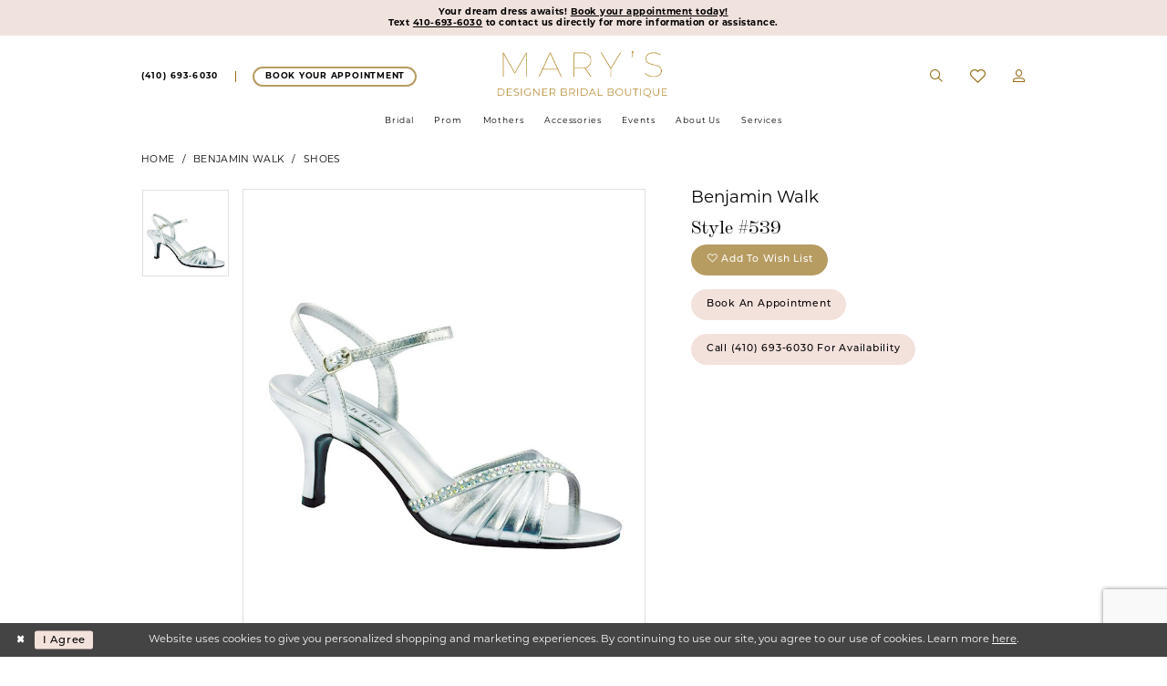

--- FILE ---
content_type: text/html; charset=utf-8
request_url: https://www.google.com/recaptcha/api2/anchor?ar=1&k=6Lcj_zIaAAAAAEPaGR6WdvVAhU7h1T3sbNdPWs4X&co=aHR0cHM6Ly93d3cubWFyeXMuY29tOjQ0Mw..&hl=en&v=9TiwnJFHeuIw_s0wSd3fiKfN&size=invisible&anchor-ms=20000&execute-ms=30000&cb=p1nv53d8kkm8
body_size: 48390
content:
<!DOCTYPE HTML><html dir="ltr" lang="en"><head><meta http-equiv="Content-Type" content="text/html; charset=UTF-8">
<meta http-equiv="X-UA-Compatible" content="IE=edge">
<title>reCAPTCHA</title>
<style type="text/css">
/* cyrillic-ext */
@font-face {
  font-family: 'Roboto';
  font-style: normal;
  font-weight: 400;
  font-stretch: 100%;
  src: url(//fonts.gstatic.com/s/roboto/v48/KFO7CnqEu92Fr1ME7kSn66aGLdTylUAMa3GUBHMdazTgWw.woff2) format('woff2');
  unicode-range: U+0460-052F, U+1C80-1C8A, U+20B4, U+2DE0-2DFF, U+A640-A69F, U+FE2E-FE2F;
}
/* cyrillic */
@font-face {
  font-family: 'Roboto';
  font-style: normal;
  font-weight: 400;
  font-stretch: 100%;
  src: url(//fonts.gstatic.com/s/roboto/v48/KFO7CnqEu92Fr1ME7kSn66aGLdTylUAMa3iUBHMdazTgWw.woff2) format('woff2');
  unicode-range: U+0301, U+0400-045F, U+0490-0491, U+04B0-04B1, U+2116;
}
/* greek-ext */
@font-face {
  font-family: 'Roboto';
  font-style: normal;
  font-weight: 400;
  font-stretch: 100%;
  src: url(//fonts.gstatic.com/s/roboto/v48/KFO7CnqEu92Fr1ME7kSn66aGLdTylUAMa3CUBHMdazTgWw.woff2) format('woff2');
  unicode-range: U+1F00-1FFF;
}
/* greek */
@font-face {
  font-family: 'Roboto';
  font-style: normal;
  font-weight: 400;
  font-stretch: 100%;
  src: url(//fonts.gstatic.com/s/roboto/v48/KFO7CnqEu92Fr1ME7kSn66aGLdTylUAMa3-UBHMdazTgWw.woff2) format('woff2');
  unicode-range: U+0370-0377, U+037A-037F, U+0384-038A, U+038C, U+038E-03A1, U+03A3-03FF;
}
/* math */
@font-face {
  font-family: 'Roboto';
  font-style: normal;
  font-weight: 400;
  font-stretch: 100%;
  src: url(//fonts.gstatic.com/s/roboto/v48/KFO7CnqEu92Fr1ME7kSn66aGLdTylUAMawCUBHMdazTgWw.woff2) format('woff2');
  unicode-range: U+0302-0303, U+0305, U+0307-0308, U+0310, U+0312, U+0315, U+031A, U+0326-0327, U+032C, U+032F-0330, U+0332-0333, U+0338, U+033A, U+0346, U+034D, U+0391-03A1, U+03A3-03A9, U+03B1-03C9, U+03D1, U+03D5-03D6, U+03F0-03F1, U+03F4-03F5, U+2016-2017, U+2034-2038, U+203C, U+2040, U+2043, U+2047, U+2050, U+2057, U+205F, U+2070-2071, U+2074-208E, U+2090-209C, U+20D0-20DC, U+20E1, U+20E5-20EF, U+2100-2112, U+2114-2115, U+2117-2121, U+2123-214F, U+2190, U+2192, U+2194-21AE, U+21B0-21E5, U+21F1-21F2, U+21F4-2211, U+2213-2214, U+2216-22FF, U+2308-230B, U+2310, U+2319, U+231C-2321, U+2336-237A, U+237C, U+2395, U+239B-23B7, U+23D0, U+23DC-23E1, U+2474-2475, U+25AF, U+25B3, U+25B7, U+25BD, U+25C1, U+25CA, U+25CC, U+25FB, U+266D-266F, U+27C0-27FF, U+2900-2AFF, U+2B0E-2B11, U+2B30-2B4C, U+2BFE, U+3030, U+FF5B, U+FF5D, U+1D400-1D7FF, U+1EE00-1EEFF;
}
/* symbols */
@font-face {
  font-family: 'Roboto';
  font-style: normal;
  font-weight: 400;
  font-stretch: 100%;
  src: url(//fonts.gstatic.com/s/roboto/v48/KFO7CnqEu92Fr1ME7kSn66aGLdTylUAMaxKUBHMdazTgWw.woff2) format('woff2');
  unicode-range: U+0001-000C, U+000E-001F, U+007F-009F, U+20DD-20E0, U+20E2-20E4, U+2150-218F, U+2190, U+2192, U+2194-2199, U+21AF, U+21E6-21F0, U+21F3, U+2218-2219, U+2299, U+22C4-22C6, U+2300-243F, U+2440-244A, U+2460-24FF, U+25A0-27BF, U+2800-28FF, U+2921-2922, U+2981, U+29BF, U+29EB, U+2B00-2BFF, U+4DC0-4DFF, U+FFF9-FFFB, U+10140-1018E, U+10190-1019C, U+101A0, U+101D0-101FD, U+102E0-102FB, U+10E60-10E7E, U+1D2C0-1D2D3, U+1D2E0-1D37F, U+1F000-1F0FF, U+1F100-1F1AD, U+1F1E6-1F1FF, U+1F30D-1F30F, U+1F315, U+1F31C, U+1F31E, U+1F320-1F32C, U+1F336, U+1F378, U+1F37D, U+1F382, U+1F393-1F39F, U+1F3A7-1F3A8, U+1F3AC-1F3AF, U+1F3C2, U+1F3C4-1F3C6, U+1F3CA-1F3CE, U+1F3D4-1F3E0, U+1F3ED, U+1F3F1-1F3F3, U+1F3F5-1F3F7, U+1F408, U+1F415, U+1F41F, U+1F426, U+1F43F, U+1F441-1F442, U+1F444, U+1F446-1F449, U+1F44C-1F44E, U+1F453, U+1F46A, U+1F47D, U+1F4A3, U+1F4B0, U+1F4B3, U+1F4B9, U+1F4BB, U+1F4BF, U+1F4C8-1F4CB, U+1F4D6, U+1F4DA, U+1F4DF, U+1F4E3-1F4E6, U+1F4EA-1F4ED, U+1F4F7, U+1F4F9-1F4FB, U+1F4FD-1F4FE, U+1F503, U+1F507-1F50B, U+1F50D, U+1F512-1F513, U+1F53E-1F54A, U+1F54F-1F5FA, U+1F610, U+1F650-1F67F, U+1F687, U+1F68D, U+1F691, U+1F694, U+1F698, U+1F6AD, U+1F6B2, U+1F6B9-1F6BA, U+1F6BC, U+1F6C6-1F6CF, U+1F6D3-1F6D7, U+1F6E0-1F6EA, U+1F6F0-1F6F3, U+1F6F7-1F6FC, U+1F700-1F7FF, U+1F800-1F80B, U+1F810-1F847, U+1F850-1F859, U+1F860-1F887, U+1F890-1F8AD, U+1F8B0-1F8BB, U+1F8C0-1F8C1, U+1F900-1F90B, U+1F93B, U+1F946, U+1F984, U+1F996, U+1F9E9, U+1FA00-1FA6F, U+1FA70-1FA7C, U+1FA80-1FA89, U+1FA8F-1FAC6, U+1FACE-1FADC, U+1FADF-1FAE9, U+1FAF0-1FAF8, U+1FB00-1FBFF;
}
/* vietnamese */
@font-face {
  font-family: 'Roboto';
  font-style: normal;
  font-weight: 400;
  font-stretch: 100%;
  src: url(//fonts.gstatic.com/s/roboto/v48/KFO7CnqEu92Fr1ME7kSn66aGLdTylUAMa3OUBHMdazTgWw.woff2) format('woff2');
  unicode-range: U+0102-0103, U+0110-0111, U+0128-0129, U+0168-0169, U+01A0-01A1, U+01AF-01B0, U+0300-0301, U+0303-0304, U+0308-0309, U+0323, U+0329, U+1EA0-1EF9, U+20AB;
}
/* latin-ext */
@font-face {
  font-family: 'Roboto';
  font-style: normal;
  font-weight: 400;
  font-stretch: 100%;
  src: url(//fonts.gstatic.com/s/roboto/v48/KFO7CnqEu92Fr1ME7kSn66aGLdTylUAMa3KUBHMdazTgWw.woff2) format('woff2');
  unicode-range: U+0100-02BA, U+02BD-02C5, U+02C7-02CC, U+02CE-02D7, U+02DD-02FF, U+0304, U+0308, U+0329, U+1D00-1DBF, U+1E00-1E9F, U+1EF2-1EFF, U+2020, U+20A0-20AB, U+20AD-20C0, U+2113, U+2C60-2C7F, U+A720-A7FF;
}
/* latin */
@font-face {
  font-family: 'Roboto';
  font-style: normal;
  font-weight: 400;
  font-stretch: 100%;
  src: url(//fonts.gstatic.com/s/roboto/v48/KFO7CnqEu92Fr1ME7kSn66aGLdTylUAMa3yUBHMdazQ.woff2) format('woff2');
  unicode-range: U+0000-00FF, U+0131, U+0152-0153, U+02BB-02BC, U+02C6, U+02DA, U+02DC, U+0304, U+0308, U+0329, U+2000-206F, U+20AC, U+2122, U+2191, U+2193, U+2212, U+2215, U+FEFF, U+FFFD;
}
/* cyrillic-ext */
@font-face {
  font-family: 'Roboto';
  font-style: normal;
  font-weight: 500;
  font-stretch: 100%;
  src: url(//fonts.gstatic.com/s/roboto/v48/KFO7CnqEu92Fr1ME7kSn66aGLdTylUAMa3GUBHMdazTgWw.woff2) format('woff2');
  unicode-range: U+0460-052F, U+1C80-1C8A, U+20B4, U+2DE0-2DFF, U+A640-A69F, U+FE2E-FE2F;
}
/* cyrillic */
@font-face {
  font-family: 'Roboto';
  font-style: normal;
  font-weight: 500;
  font-stretch: 100%;
  src: url(//fonts.gstatic.com/s/roboto/v48/KFO7CnqEu92Fr1ME7kSn66aGLdTylUAMa3iUBHMdazTgWw.woff2) format('woff2');
  unicode-range: U+0301, U+0400-045F, U+0490-0491, U+04B0-04B1, U+2116;
}
/* greek-ext */
@font-face {
  font-family: 'Roboto';
  font-style: normal;
  font-weight: 500;
  font-stretch: 100%;
  src: url(//fonts.gstatic.com/s/roboto/v48/KFO7CnqEu92Fr1ME7kSn66aGLdTylUAMa3CUBHMdazTgWw.woff2) format('woff2');
  unicode-range: U+1F00-1FFF;
}
/* greek */
@font-face {
  font-family: 'Roboto';
  font-style: normal;
  font-weight: 500;
  font-stretch: 100%;
  src: url(//fonts.gstatic.com/s/roboto/v48/KFO7CnqEu92Fr1ME7kSn66aGLdTylUAMa3-UBHMdazTgWw.woff2) format('woff2');
  unicode-range: U+0370-0377, U+037A-037F, U+0384-038A, U+038C, U+038E-03A1, U+03A3-03FF;
}
/* math */
@font-face {
  font-family: 'Roboto';
  font-style: normal;
  font-weight: 500;
  font-stretch: 100%;
  src: url(//fonts.gstatic.com/s/roboto/v48/KFO7CnqEu92Fr1ME7kSn66aGLdTylUAMawCUBHMdazTgWw.woff2) format('woff2');
  unicode-range: U+0302-0303, U+0305, U+0307-0308, U+0310, U+0312, U+0315, U+031A, U+0326-0327, U+032C, U+032F-0330, U+0332-0333, U+0338, U+033A, U+0346, U+034D, U+0391-03A1, U+03A3-03A9, U+03B1-03C9, U+03D1, U+03D5-03D6, U+03F0-03F1, U+03F4-03F5, U+2016-2017, U+2034-2038, U+203C, U+2040, U+2043, U+2047, U+2050, U+2057, U+205F, U+2070-2071, U+2074-208E, U+2090-209C, U+20D0-20DC, U+20E1, U+20E5-20EF, U+2100-2112, U+2114-2115, U+2117-2121, U+2123-214F, U+2190, U+2192, U+2194-21AE, U+21B0-21E5, U+21F1-21F2, U+21F4-2211, U+2213-2214, U+2216-22FF, U+2308-230B, U+2310, U+2319, U+231C-2321, U+2336-237A, U+237C, U+2395, U+239B-23B7, U+23D0, U+23DC-23E1, U+2474-2475, U+25AF, U+25B3, U+25B7, U+25BD, U+25C1, U+25CA, U+25CC, U+25FB, U+266D-266F, U+27C0-27FF, U+2900-2AFF, U+2B0E-2B11, U+2B30-2B4C, U+2BFE, U+3030, U+FF5B, U+FF5D, U+1D400-1D7FF, U+1EE00-1EEFF;
}
/* symbols */
@font-face {
  font-family: 'Roboto';
  font-style: normal;
  font-weight: 500;
  font-stretch: 100%;
  src: url(//fonts.gstatic.com/s/roboto/v48/KFO7CnqEu92Fr1ME7kSn66aGLdTylUAMaxKUBHMdazTgWw.woff2) format('woff2');
  unicode-range: U+0001-000C, U+000E-001F, U+007F-009F, U+20DD-20E0, U+20E2-20E4, U+2150-218F, U+2190, U+2192, U+2194-2199, U+21AF, U+21E6-21F0, U+21F3, U+2218-2219, U+2299, U+22C4-22C6, U+2300-243F, U+2440-244A, U+2460-24FF, U+25A0-27BF, U+2800-28FF, U+2921-2922, U+2981, U+29BF, U+29EB, U+2B00-2BFF, U+4DC0-4DFF, U+FFF9-FFFB, U+10140-1018E, U+10190-1019C, U+101A0, U+101D0-101FD, U+102E0-102FB, U+10E60-10E7E, U+1D2C0-1D2D3, U+1D2E0-1D37F, U+1F000-1F0FF, U+1F100-1F1AD, U+1F1E6-1F1FF, U+1F30D-1F30F, U+1F315, U+1F31C, U+1F31E, U+1F320-1F32C, U+1F336, U+1F378, U+1F37D, U+1F382, U+1F393-1F39F, U+1F3A7-1F3A8, U+1F3AC-1F3AF, U+1F3C2, U+1F3C4-1F3C6, U+1F3CA-1F3CE, U+1F3D4-1F3E0, U+1F3ED, U+1F3F1-1F3F3, U+1F3F5-1F3F7, U+1F408, U+1F415, U+1F41F, U+1F426, U+1F43F, U+1F441-1F442, U+1F444, U+1F446-1F449, U+1F44C-1F44E, U+1F453, U+1F46A, U+1F47D, U+1F4A3, U+1F4B0, U+1F4B3, U+1F4B9, U+1F4BB, U+1F4BF, U+1F4C8-1F4CB, U+1F4D6, U+1F4DA, U+1F4DF, U+1F4E3-1F4E6, U+1F4EA-1F4ED, U+1F4F7, U+1F4F9-1F4FB, U+1F4FD-1F4FE, U+1F503, U+1F507-1F50B, U+1F50D, U+1F512-1F513, U+1F53E-1F54A, U+1F54F-1F5FA, U+1F610, U+1F650-1F67F, U+1F687, U+1F68D, U+1F691, U+1F694, U+1F698, U+1F6AD, U+1F6B2, U+1F6B9-1F6BA, U+1F6BC, U+1F6C6-1F6CF, U+1F6D3-1F6D7, U+1F6E0-1F6EA, U+1F6F0-1F6F3, U+1F6F7-1F6FC, U+1F700-1F7FF, U+1F800-1F80B, U+1F810-1F847, U+1F850-1F859, U+1F860-1F887, U+1F890-1F8AD, U+1F8B0-1F8BB, U+1F8C0-1F8C1, U+1F900-1F90B, U+1F93B, U+1F946, U+1F984, U+1F996, U+1F9E9, U+1FA00-1FA6F, U+1FA70-1FA7C, U+1FA80-1FA89, U+1FA8F-1FAC6, U+1FACE-1FADC, U+1FADF-1FAE9, U+1FAF0-1FAF8, U+1FB00-1FBFF;
}
/* vietnamese */
@font-face {
  font-family: 'Roboto';
  font-style: normal;
  font-weight: 500;
  font-stretch: 100%;
  src: url(//fonts.gstatic.com/s/roboto/v48/KFO7CnqEu92Fr1ME7kSn66aGLdTylUAMa3OUBHMdazTgWw.woff2) format('woff2');
  unicode-range: U+0102-0103, U+0110-0111, U+0128-0129, U+0168-0169, U+01A0-01A1, U+01AF-01B0, U+0300-0301, U+0303-0304, U+0308-0309, U+0323, U+0329, U+1EA0-1EF9, U+20AB;
}
/* latin-ext */
@font-face {
  font-family: 'Roboto';
  font-style: normal;
  font-weight: 500;
  font-stretch: 100%;
  src: url(//fonts.gstatic.com/s/roboto/v48/KFO7CnqEu92Fr1ME7kSn66aGLdTylUAMa3KUBHMdazTgWw.woff2) format('woff2');
  unicode-range: U+0100-02BA, U+02BD-02C5, U+02C7-02CC, U+02CE-02D7, U+02DD-02FF, U+0304, U+0308, U+0329, U+1D00-1DBF, U+1E00-1E9F, U+1EF2-1EFF, U+2020, U+20A0-20AB, U+20AD-20C0, U+2113, U+2C60-2C7F, U+A720-A7FF;
}
/* latin */
@font-face {
  font-family: 'Roboto';
  font-style: normal;
  font-weight: 500;
  font-stretch: 100%;
  src: url(//fonts.gstatic.com/s/roboto/v48/KFO7CnqEu92Fr1ME7kSn66aGLdTylUAMa3yUBHMdazQ.woff2) format('woff2');
  unicode-range: U+0000-00FF, U+0131, U+0152-0153, U+02BB-02BC, U+02C6, U+02DA, U+02DC, U+0304, U+0308, U+0329, U+2000-206F, U+20AC, U+2122, U+2191, U+2193, U+2212, U+2215, U+FEFF, U+FFFD;
}
/* cyrillic-ext */
@font-face {
  font-family: 'Roboto';
  font-style: normal;
  font-weight: 900;
  font-stretch: 100%;
  src: url(//fonts.gstatic.com/s/roboto/v48/KFO7CnqEu92Fr1ME7kSn66aGLdTylUAMa3GUBHMdazTgWw.woff2) format('woff2');
  unicode-range: U+0460-052F, U+1C80-1C8A, U+20B4, U+2DE0-2DFF, U+A640-A69F, U+FE2E-FE2F;
}
/* cyrillic */
@font-face {
  font-family: 'Roboto';
  font-style: normal;
  font-weight: 900;
  font-stretch: 100%;
  src: url(//fonts.gstatic.com/s/roboto/v48/KFO7CnqEu92Fr1ME7kSn66aGLdTylUAMa3iUBHMdazTgWw.woff2) format('woff2');
  unicode-range: U+0301, U+0400-045F, U+0490-0491, U+04B0-04B1, U+2116;
}
/* greek-ext */
@font-face {
  font-family: 'Roboto';
  font-style: normal;
  font-weight: 900;
  font-stretch: 100%;
  src: url(//fonts.gstatic.com/s/roboto/v48/KFO7CnqEu92Fr1ME7kSn66aGLdTylUAMa3CUBHMdazTgWw.woff2) format('woff2');
  unicode-range: U+1F00-1FFF;
}
/* greek */
@font-face {
  font-family: 'Roboto';
  font-style: normal;
  font-weight: 900;
  font-stretch: 100%;
  src: url(//fonts.gstatic.com/s/roboto/v48/KFO7CnqEu92Fr1ME7kSn66aGLdTylUAMa3-UBHMdazTgWw.woff2) format('woff2');
  unicode-range: U+0370-0377, U+037A-037F, U+0384-038A, U+038C, U+038E-03A1, U+03A3-03FF;
}
/* math */
@font-face {
  font-family: 'Roboto';
  font-style: normal;
  font-weight: 900;
  font-stretch: 100%;
  src: url(//fonts.gstatic.com/s/roboto/v48/KFO7CnqEu92Fr1ME7kSn66aGLdTylUAMawCUBHMdazTgWw.woff2) format('woff2');
  unicode-range: U+0302-0303, U+0305, U+0307-0308, U+0310, U+0312, U+0315, U+031A, U+0326-0327, U+032C, U+032F-0330, U+0332-0333, U+0338, U+033A, U+0346, U+034D, U+0391-03A1, U+03A3-03A9, U+03B1-03C9, U+03D1, U+03D5-03D6, U+03F0-03F1, U+03F4-03F5, U+2016-2017, U+2034-2038, U+203C, U+2040, U+2043, U+2047, U+2050, U+2057, U+205F, U+2070-2071, U+2074-208E, U+2090-209C, U+20D0-20DC, U+20E1, U+20E5-20EF, U+2100-2112, U+2114-2115, U+2117-2121, U+2123-214F, U+2190, U+2192, U+2194-21AE, U+21B0-21E5, U+21F1-21F2, U+21F4-2211, U+2213-2214, U+2216-22FF, U+2308-230B, U+2310, U+2319, U+231C-2321, U+2336-237A, U+237C, U+2395, U+239B-23B7, U+23D0, U+23DC-23E1, U+2474-2475, U+25AF, U+25B3, U+25B7, U+25BD, U+25C1, U+25CA, U+25CC, U+25FB, U+266D-266F, U+27C0-27FF, U+2900-2AFF, U+2B0E-2B11, U+2B30-2B4C, U+2BFE, U+3030, U+FF5B, U+FF5D, U+1D400-1D7FF, U+1EE00-1EEFF;
}
/* symbols */
@font-face {
  font-family: 'Roboto';
  font-style: normal;
  font-weight: 900;
  font-stretch: 100%;
  src: url(//fonts.gstatic.com/s/roboto/v48/KFO7CnqEu92Fr1ME7kSn66aGLdTylUAMaxKUBHMdazTgWw.woff2) format('woff2');
  unicode-range: U+0001-000C, U+000E-001F, U+007F-009F, U+20DD-20E0, U+20E2-20E4, U+2150-218F, U+2190, U+2192, U+2194-2199, U+21AF, U+21E6-21F0, U+21F3, U+2218-2219, U+2299, U+22C4-22C6, U+2300-243F, U+2440-244A, U+2460-24FF, U+25A0-27BF, U+2800-28FF, U+2921-2922, U+2981, U+29BF, U+29EB, U+2B00-2BFF, U+4DC0-4DFF, U+FFF9-FFFB, U+10140-1018E, U+10190-1019C, U+101A0, U+101D0-101FD, U+102E0-102FB, U+10E60-10E7E, U+1D2C0-1D2D3, U+1D2E0-1D37F, U+1F000-1F0FF, U+1F100-1F1AD, U+1F1E6-1F1FF, U+1F30D-1F30F, U+1F315, U+1F31C, U+1F31E, U+1F320-1F32C, U+1F336, U+1F378, U+1F37D, U+1F382, U+1F393-1F39F, U+1F3A7-1F3A8, U+1F3AC-1F3AF, U+1F3C2, U+1F3C4-1F3C6, U+1F3CA-1F3CE, U+1F3D4-1F3E0, U+1F3ED, U+1F3F1-1F3F3, U+1F3F5-1F3F7, U+1F408, U+1F415, U+1F41F, U+1F426, U+1F43F, U+1F441-1F442, U+1F444, U+1F446-1F449, U+1F44C-1F44E, U+1F453, U+1F46A, U+1F47D, U+1F4A3, U+1F4B0, U+1F4B3, U+1F4B9, U+1F4BB, U+1F4BF, U+1F4C8-1F4CB, U+1F4D6, U+1F4DA, U+1F4DF, U+1F4E3-1F4E6, U+1F4EA-1F4ED, U+1F4F7, U+1F4F9-1F4FB, U+1F4FD-1F4FE, U+1F503, U+1F507-1F50B, U+1F50D, U+1F512-1F513, U+1F53E-1F54A, U+1F54F-1F5FA, U+1F610, U+1F650-1F67F, U+1F687, U+1F68D, U+1F691, U+1F694, U+1F698, U+1F6AD, U+1F6B2, U+1F6B9-1F6BA, U+1F6BC, U+1F6C6-1F6CF, U+1F6D3-1F6D7, U+1F6E0-1F6EA, U+1F6F0-1F6F3, U+1F6F7-1F6FC, U+1F700-1F7FF, U+1F800-1F80B, U+1F810-1F847, U+1F850-1F859, U+1F860-1F887, U+1F890-1F8AD, U+1F8B0-1F8BB, U+1F8C0-1F8C1, U+1F900-1F90B, U+1F93B, U+1F946, U+1F984, U+1F996, U+1F9E9, U+1FA00-1FA6F, U+1FA70-1FA7C, U+1FA80-1FA89, U+1FA8F-1FAC6, U+1FACE-1FADC, U+1FADF-1FAE9, U+1FAF0-1FAF8, U+1FB00-1FBFF;
}
/* vietnamese */
@font-face {
  font-family: 'Roboto';
  font-style: normal;
  font-weight: 900;
  font-stretch: 100%;
  src: url(//fonts.gstatic.com/s/roboto/v48/KFO7CnqEu92Fr1ME7kSn66aGLdTylUAMa3OUBHMdazTgWw.woff2) format('woff2');
  unicode-range: U+0102-0103, U+0110-0111, U+0128-0129, U+0168-0169, U+01A0-01A1, U+01AF-01B0, U+0300-0301, U+0303-0304, U+0308-0309, U+0323, U+0329, U+1EA0-1EF9, U+20AB;
}
/* latin-ext */
@font-face {
  font-family: 'Roboto';
  font-style: normal;
  font-weight: 900;
  font-stretch: 100%;
  src: url(//fonts.gstatic.com/s/roboto/v48/KFO7CnqEu92Fr1ME7kSn66aGLdTylUAMa3KUBHMdazTgWw.woff2) format('woff2');
  unicode-range: U+0100-02BA, U+02BD-02C5, U+02C7-02CC, U+02CE-02D7, U+02DD-02FF, U+0304, U+0308, U+0329, U+1D00-1DBF, U+1E00-1E9F, U+1EF2-1EFF, U+2020, U+20A0-20AB, U+20AD-20C0, U+2113, U+2C60-2C7F, U+A720-A7FF;
}
/* latin */
@font-face {
  font-family: 'Roboto';
  font-style: normal;
  font-weight: 900;
  font-stretch: 100%;
  src: url(//fonts.gstatic.com/s/roboto/v48/KFO7CnqEu92Fr1ME7kSn66aGLdTylUAMa3yUBHMdazQ.woff2) format('woff2');
  unicode-range: U+0000-00FF, U+0131, U+0152-0153, U+02BB-02BC, U+02C6, U+02DA, U+02DC, U+0304, U+0308, U+0329, U+2000-206F, U+20AC, U+2122, U+2191, U+2193, U+2212, U+2215, U+FEFF, U+FFFD;
}

</style>
<link rel="stylesheet" type="text/css" href="https://www.gstatic.com/recaptcha/releases/9TiwnJFHeuIw_s0wSd3fiKfN/styles__ltr.css">
<script nonce="-Q_teKuAvjhsl7nNu27ceQ" type="text/javascript">window['__recaptcha_api'] = 'https://www.google.com/recaptcha/api2/';</script>
<script type="text/javascript" src="https://www.gstatic.com/recaptcha/releases/9TiwnJFHeuIw_s0wSd3fiKfN/recaptcha__en.js" nonce="-Q_teKuAvjhsl7nNu27ceQ">
      
    </script></head>
<body><div id="rc-anchor-alert" class="rc-anchor-alert"></div>
<input type="hidden" id="recaptcha-token" value="[base64]">
<script type="text/javascript" nonce="-Q_teKuAvjhsl7nNu27ceQ">
      recaptcha.anchor.Main.init("[\x22ainput\x22,[\x22bgdata\x22,\x22\x22,\[base64]/[base64]/[base64]/KE4oMTI0LHYsdi5HKSxMWihsLHYpKTpOKDEyNCx2LGwpLFYpLHYpLFQpKSxGKDE3MSx2KX0scjc9ZnVuY3Rpb24obCl7cmV0dXJuIGx9LEM9ZnVuY3Rpb24obCxWLHYpe04odixsLFYpLFZbYWtdPTI3OTZ9LG49ZnVuY3Rpb24obCxWKXtWLlg9KChWLlg/[base64]/[base64]/[base64]/[base64]/[base64]/[base64]/[base64]/[base64]/[base64]/[base64]/[base64]\\u003d\x22,\[base64]\x22,\x22YMOcQcOYwq5ISAvDksKrOMOMCMOZwpHDvMK3wpjDqmPCu2YFMsOWSX3DtsKawocUwoDCj8KOwrnCtzUBw5gQwp/CglrDix9vBydKF8OOw4jDtcOXGcKBbsO2VMOeYxhAUSBpH8K9wpVrXCjDp8KwwrjCtlw1w7fComhINMKsegbDicKQw7/DrsO8WQ5ZD8KAVkHCqQM4w4LCgcKDDMOQw4zDoQ/CqgzDr0zDqB7Cu8Ozw73DpcKuw6A9wr7Dh2vDmcKmLjNLw6MOwrHDvMO0wq3Cj8OMwpVowr/DoMK/J0HCrX/[base64]/DrcKew6R6XCLDjMKjw6DDi8O3w65MEnHCuxfCiMKSFiFAJsOnA8K0w7nCqMKsFl8Jwp0Jw4bClsOTe8KQdsK5wqIAfBvDvV0/[base64]/CknzCv8OMw4ZTw7nCrMK6wqvCmsKsbH7DhcKAwqgZO8OHw5PDl1gTwoMYDQ48wpxhw6fDnMO7SQUmw4Ziw7bDncKUKMKAw4xyw4IiHcKbwpkwwoXDgiVMOBZOwqcnw5fDtcKTwrPCvU9cwrV5w7vDjFXDrsOnwrYAQsOsEybChkgzbH/DhMOGPsKhw7ZxQmbCqRAKWMOjw5rCvMKLw7rCgMKHwq3CkMOZNhzCmsKNbcKywpnCiQZPAMO0w5rCk8KYwrXCokvCt8OBDCZoXMOYG8KCUD5iQ8OYOg/ChcK1EgQ7w48fcnBCwp/CicO2wpjCtcOpaQpswoMjwrc7w7DDswcfwrUowoLCjsKObMK4w5TCp3bCu8KXEzUydMKxw4HCiUIQTTDDmX7Dsz0Swq7CnsKAUiTDii5hJ8OcwpjDnnfDhsOSwoNLwop+KwA9PVZNw7zCucKlwopcED/DqTTDq8Ouw5HDjzbDrMOYCxjDo8KPJMK7ScK/worCtgnCosKkw7nCnS3DqcOyw7/[base64]/DvcKtGCofw5vDn8OcwrvCtTrCksOFIxxUwrB9V1Mmw6LCmFUlw5Zuw6QyC8KQW2IVwo5MJcO2w7wjPcKqw4fDp8O8w5Ezw6jCucO/csKsw6LCqsOnFcO0YMKowoEuwpfDjxRKFnnCvA8nCDLDisKzwrnDtsOqwq7CsMOtwp/CkXpAw6LDocKiwqbDuCdvcMOrfBpVbRnCm2/Di2XDtcOuUMO/IUZMIMKYwppiccOIcMObwpJKRsOIwpzDuMO6wq1/VyoRc3w7wozDsQwCQ8KrfVTDqsOZRkvDkSDCmsOtwqQiw7LDlcOvwq8TacKfw5oGwp7CvUXCqMOZwrojZsOAeyrDhsOSQgBLwqFNZm3DisOLw6XDksOTw7QvdcKjJDYrw74UwoJpw5jDlHEELMOew5nDusOjw73DhcKUwo7DsAo/wr7DicOxwq5/LcKVwq59w7XDkkDDhMK0wpTCgiBsw4dMwqTDuCDDrcKiwqpGI8O5w7nDlsO9cxvClQwcwqzDpVEAfcKbwpVFX1fDucOCU0LCpcKlZsKxTMKVBcKaFCnCp8Khw5/DjMKyw4DDunZbw6Fmw4hXwpwUV8KNwrYnPTjDkMOYYUDCtx4iBw0NTQbDmsK0w5vCpMOcwp3Cq0nDoRB9YAzCh3opGMKVw4fCjMOjwrvDkcOJKsO+aSnDmcKQw7AJw6R2JsOHeMO/ScKdwp1NKB9qQMKkY8OCwoDCtklkCljDtsOnOjJTdcKEV8OgJAh9OcKCwolxw6dkAWHCsEcvwqXDkzpYVCBnw4LDsMKdwr8hJnLDmMOWwocxdAt/w5gkw6BZHsK8bQfCtMORwqjCtQkNGcOkwpUKwrY/QcKXDMO8wrpKAUghMMKEwo7CuHvCiiQpwq1/w7TCnsKww51MZVPCkEV8w6gEwp/DjsKKS24KwpvCgkMUIgEiw6TDrMKpQcO3w6XDssOHwqLDt8KOwoQjwrdWGzlVc8OywrvDgwMbw5HDisKgR8Khw6jDrsKiwqvDpsOZwpPDp8KPwqXCpyvDvkbCncKpwqwnUcOhwp4GEHbDvxkrAD/DgsOGXMKSQsOhw6zDqRhgQMKdB0TDssOjfcOUwqFNwoNUwpZVFcKvwr18QcOsUTNkwpNdw5fDrBfDvW0IIUHCqW3DnzNtw5hIwoLCpHgLwq7Cm8KbwqU/K07DpE3Dh8O0Kl/DusOiwrcPG8OcwpjDjBQ6w6gPwqnDksOjw6gsw7BKGm/CnBYgw61ww6nCicOLJTjCnkAaImTDu8OtwoIJw4/CnAfDkcOyw57Cg8KjAX0pw6pkw5IkA8OCbcKvw4PCgsOzw6bCuMKNw7hcUmLCn1FxAElvw4x8CcK7w7Vswq1Ow5vDgsKBRMO8LBTCtVHDgkLCgsO3SkIRw4nCpcOFTXbDvVcFw6nCj8Kkw7vDikQRwqExOW3Cp8OXwppcwqBCwqU6wq/DnTLDocOIYXzDkHAuGQ3DlcONw5vCrcK0S21fw7TDrcOfwr1Nwos/[base64]/wr9CIsKnbcKEw63Cs8Oaw79xw5zCn8OUwpbCqsObZBvDly/Dkw41XAxcPRrCs8OTc8ODd8K+VcK/FMK0fMKvIMKsworCgQkvecK3VE8+w7/CoSHChMORwrHCnGLCuDc7w45iwq7ChF1ZwpXChMK/w6rDtkPDrynCqjTCpxJHw7nCgBc0E8KiBBbDpMO0X8KPw63Cg2kzBMOmZXDCqXfDoDMew6kzw7vCvw/ChVjDn1jDnW5RacK3dMKrAcO8QEXDj8OqwoRAw5jDjsOEwrHCl8OYwq7CqsOmwpjDvsOdw4YyK3pyVTfCjsOKGjVywoRjw4UgwobDgjTCusK+f3vDsAvDnlXCgGA/NArDlxZKVzEFw4QUw7QlYyfDisOCw43DmsOkOjprw6J8OMKLw5sJwoBvUsKuw4PCmxMnw4tOwq/[base64]/[base64]/DnQ7DhsKTcktbTcOvw5hQwo/[base64]/w5kJw4hFw5w/wrDCrcKxHcOwbsObwo1+QsK4WMKgwr9SwpTCn8Ocw77DjX/CosOnTVUHeMKJw4zDgcO1McKPwpfCmQ8Cw5giw5VvwpfDvWHDo8OJaMO4QcK1YMONA8O1CsO4w6HCpGzDmcKdw57CmH/Cq0XChw7CnE/Dl8OowpN4S8K5acKEIsKqw6RBw4sZwrAhw4BXw7gBwrk3CF1dD8KAw74sw57CqS03HCoYw5nCpUx/[base64]/S8KAw67CnMKHK8Kdw7Frwqg1JsK9GsKQccOGw6cGdkfCncOUw57DiEIMKEvCjcOvSsOvwoZjZ8Okw6bDs8KkwrTCvcKOwrnCl03CusKua8K5P8KFcMOWwq4qPsOPwr8iw5Zow6EJdS/DncKfYcKaEhHDrsKnw5TCt1c7wo0LDktfwoHDtQ/DpMKrwoggw5RaGGDDvMO+Y8ORCQUQB8KPwpvCgHDDtmrCncK6ZMKPw7lpw6bCsAYVwqQawq7DpcKmdwMQwoBFbMKoJ8OTHQx/[base64]/Ci8KlwrPCtsKww4LCqGURw5wtw7rCkcOtw4zDpGPCvcKDw7NYMX84PmvCtSx3U07DsBHDjFdeZcKYw7DDtEbDkgIYHMKawoNUVcKLQVnCvsKyw7hRL8ONeSzCt8OrwrfDocOdwozCi1LCq1IAFDIpw6fDrMOZFMKMTlVcK8K6w4t+w4PDrcOSwq/DrcO6w5nDicKUBVrCgUUiwrBCw5vDv8KoZAHCrQ16wq0jw77DmcKbw6TCuQBgwrrCnBU/wqtJCEPDlsOzw6DCisOSCRlQSHJ9w7XCp8O2HAHDjQF1wrXCgFRhw7LDrsO3OxXDmzfDsyDCiBrCs8O3WsKOw6ZdA8KHd8KowoMsXsO/wpIgO8O5wrFXQFXDisKIZMKiw6MJwqAcF8KAw5jDicOIwrfCusKiVBV7Ukxjwo9LC23Clj5Zwp3ChjwvUGHDrcKfMzd/IHnDusOvw7E4w4DCtlDDlUbCggzCrMOXLUUdBwgsbmoRcMK8w61GNQMjV8OqUsO9M8O7w741c1EeZQl6wrHCqsKfU3UFQ2/Ck8K6wr0Zw4nDoVdfwqElAk0if8K9woYkPMKTNU0ZwqHDpcK/[base64]/CoMK4I8Onw5XDtU3Dv8K5fzvCtzDCv3NbLsK1w6EOw5TCmMKWwp9vwrpQw647FmglNEQPMF/Cs8K2dcONZS47F8OxwqMxYcOOwoZiSsKVASIUwrJIEMKZwo7CqsOuHhpGwpFpw4/DmQnDrcKAw458NS7CqcOgwrDCgXU3B8Kxw7HCjVTDrcKIwo4/[base64]/DucK0RTjCvsKkwo/DusOqwrYZwqotIDY4HHZ/JcOew51/[base64]/RzYswoRGGsKNacOzV8OwRBnDsw4MV8O/woTCuMOAwr0jwos2wrB7wqlQwrkGWXbDjyV7TSXCnsKGw6E3J8OPwokRw6XCpQPClwlnw7vCmMOjwpUlw6RcCsKKwoofJVxUQcKDXBDDlTbCicOuwpBKwp5xwo3Cv33CkDsOWGUmKMOMwr7CgsOGwqtreGkywokGOATDq04/[base64]/DjsKCw6XDt1HCkMOEBhLCgMKqT8OgwqfDqAtrb8KBcMOGI8KcScOuw7zCkwzCsMKKRCYWwpQwFcKQT3MHN8K0LMOhw7LDqcKTw6fCpcOJUsKwXghfw4DCgMKnw4Z4wrzDnzbCisKhwr3CgVnCiz7DtlIgw7vCuRZHw4XCqE/DgGhGw7HDiVjDgsOVdWbCu8O4wqVdLcKyJkI+BMKSw4Blw5LDocKRwp7Ckh0vL8O0w5rDr8OJwr5dwpB2XsKTUWnDpyjDsMKkwojCmMKUw5ZewoLDjFrCkgbCisKow7llZDYbKFvCjC3CgA/CrMO6woTDg8OEXcOoNcO3w4oPDcK+w5NDw7Fzw4NYwrhmeMOYw4zCjCHDhMKib2o7IsKawpTDmhRSwpl2csKpEsOlUWLCg2ZuMFHCkhZsw5QGXcKfF8OJw4jDs3DCsxTDkcKJTsO3woLClWLColLCiUHCjWxKYMK6wonCjDYvwpAcwr/CiwEDXjI7RxgJw5/CoAvDicOFCU3CtcOwGztWwqN+wrZ8woIjw67DhnhKw6fCmynCkcK/GUvCs38ywrfCjhQyN0LCkgYub8ORNGXDg2YVw67DnMKSwrQlZ1nCl1A1PMK/FcO2wrrDnwrCvEfDqMOlX8K3w7fClcO8w6N0GgLDrcKBSsKlw6J+JMOFw6UjwrXCgMKgG8KQw5wSw5kQScOjWXjChsObwpZHw7LCocKvw7bDg8KqMgXDnMK5IC/CoUzCi0fCksKFw593f8OjeE5Dbyc5IVMRw5PCpQkow7zDrEPDg8O7w5wFw77Cii0JCT3Cu1p/EhDCmyJvwolcCwPDpsO2wpvDrW9dwrVnwqPDqcK6wqTDtGbCtMOqw7kHwqzCq8K+RMKhLU4Fw4gSRsK2a8KZGwBffsKiwqHClhfDh095w5tKNsObw6zDm8O/w5tDRMOJw4TCg1/[base64]/DoHQFPMO8wqbCtcKew7nDiMK7wojDgCJHwrsbTTvCl8KUwrVnN8Kbd1BBwpQMUMO+wqzCqGQ2wqXCuW/[base64]/w6BkKF4fwqR9WUzCoMOoYsKIw4NOKMKEw6oVwo7Di8KTw6LDh8OYwrnCl8KKRmzDviUHwo7DtRvDs1nCn8KgIcOsw7l3ZMKCw4hvfMOvw5B2RFIlw7pqwq/CpMKMw6XDu8Obaw4JfsOzw6bCk13CicOgaMKSwpzDjsO/w5zCgzbCpcOgwrFhCcKOAngjP8O9IHXDkl4eecO+KcKFwp48IMOmwqnCuQUJAmAdw4sJwofCjsOcwo3CksOlTTlYEcKGw5Aow5zCk0VkIcKFwpbCusKgF25QS8Okw59bwqvCqMK/[base64]/DjcOIHjhhw6pcwqnDvsOkw4VMZUTDkcOEHsOJBcKMSUodSz4+OsObwrA3JAjCrcKMcMKAbMKMwqnDmcKLwpB2bMKwC8K1YE1qasO6V8KSOsO/w4o9N8KmwprDisOxI0bDm0fCscKKUMK8w5EvwqzDr8Khw4bCncKuVjzDhsK2XlLDnsKEwoPCjMK4fn3CjsKicsKgw6oqwqTCgsOhdhjCo1lVbMKDw4TCggnCoHx3WnnDosO0eWLClX3Ci8OyEwQ8CUbDoBzCjMKIRBfDtXXDmMOzU8O4w7s3w6nDo8Oww5d/w6rDgQJGwrzClgvCshbDk8Oaw5pAWDfCr8K+w73CuUjDpMKhJcKAwrUKfsKbRGfCoMOXworDtk/CgHQ7wp08IWc3NVcJw4EKwoHCjmJQQ8K+w6l9fcKSw6TCicO5wpTDrwVowogbw6kSw5NzSybDtyEQB8KCwpTDg0nDvTlnAmvDp8OmUMOiw7XDmnrChHJCw6Q9wrDClzvDkD/CgMO+PsOOwpcVCl3CjsOIMcK/McKQdcOhD8OEAcKVw7LCs1p4w5UPIEU8woZCwpwdaG0kHcORFMOow5XChcKxLFXClxdIcA3DqyvDrUzDu8K5OsK0dkfDniJub8KHwo/DvsKew70US1p7wp4TeCXCnF5pwpBCwq1cwr3ClFXDh8OJw4fDu2TDp3hmw5jCkcOkYMOXE2rDmcOfw6QdwpXCpWwSecKGQsKqwqs/wq0/wocWXMKNdD9JwoHDqMK7w6vDjnbDscK5wr4Zw7Qgf00OwrkJDEtHYsKxwrnDgDbCkMKmBcO5wq5SwobDvUFrwpvDiMKywpxmbcO8E8K2wppDwpLDiMKgLcO9MBQmw6QwwpnCt8OuMMKewrvCgsKnw4/[base64]/[base64]/QsOVXnthZMObwqTDoMOuwrHCgm/DmcOvP8Kxw7TDiMKbacKvG8KIw48NC0NcwpPCv3XCucKYHkjDjAnCrT88w6zDkh93MMKbwr7CpV/CszNOwpwhwofCsBPCohfDi0PDt8KBNcKuwpJHVMKjInjDhcKBw43DnHtVHsKKwo7CuGrCrmMbG8OHb3bCn8K2cxzDsSnDq8K/VcOCwpNmOwXChmfDuRp1wpfDmR/DlsK9w7AwKW1UHw4bMRAOb8Oswo49IlvDicOKw4XDu8OWw6/DlkfCs8Kqw4fDl8Ozw5UkW3HDiEkHw7rDkcOWCMODw7nDqRvCu2Ydw74+wphzZsOGworCmMONZjtyL2LDjS9JwpPDl8KOw4NXUFPDs0glw7xzdMOhwp7DhmAvw6NWccKXwogZwrRuTT9twosXCzcADC/[base64]/[base64]/Co8KcwoZkw48OJBUGwqrCisOIBsKVw4hkwp3CimDCsxTDpcOtwrTDrcKDfcKMwpFpwq/Cj8O/[base64]/DrA4XwrFcwpvDs8OIwqPCmCsNbsOSdcOOdARhWGbDsxDCqMOwwoLCoTI2w6HDlcKNWsKyKMOJWMKFworCu2XDisOuwphtwpFPwqrDrXjCpA5rJsOMwqHDosKDw48VOcOsw6LCmcOEDznDhDfDjH/DsH8OL0nDq8KBwqFTJEbDqwxzKHASwpZOw5/CshFpS8Oaw7hmUMOsZXwPw44nZsK9wrodwr10ZXt4YMOZwpV4J2fDmsK9MsKUw4s/[base64]/CqygCw4jDjm10wq5ewrDDlFRrwrkXw7rDk8OYayDCtEvDnA7DtV80w5HCiXrDih/Ctl/DpsK8wpbDvnIwYMOlworDtAdUworDqwLCuAHCr8K1TMKpSl3CrMO1w4nDgG7CqB0Awrhlwr7DqMK5KsK8WMObV8OPwqx4w587woEBwoQbw67Ds2XDucKJwqvDlMKjw7bCm8OSw5BWAgXDvHk1w5IZKMKcwpBHUsK/[base64]/DoQUaCsOtT8K9BjrDuBXDoETDpsOYQSjCkSFKw6Z9w57Cu8K9KEpBw6AUwq/Ch27DqH7DljDDpMOLcwDClW8QJmcfw7N5w77CsMK0Wypowp1kS3x5OQwIQh7Cu8Kow6zDsVTDhRZ5GRQawrPDqUnCrBvCgsKgF0LDucKobTvCpsKxHggvKx53AnhCO1vDmDETwpNjwrAtNsOaR8OOwpbCqEsRDcO9GX7CucK9w5DCusOPwr/CgsOVw7HCrV3DgMK3MsOAwqBowoHCqVXDumfDpk4gw5FkT8ObLinDscKzw5YWW8K1Fh/[base64]/UMOrwp91wowQJDxCHBXDj1zCs1x/w4PDjyVQG2IkwoxAw4rCrMOZKMKTwo3CnsK2BcOZPMOlwotdw7/CiFQLw4Rgw6lxCMOAwpPCrsO5WwbCq8OCwrFPD8OiwrjCicOAMMOcwrdtaBHDlWEEw6/CjBzDv8KnPcOIHR9hwqXCqjs6wrFDScKtLG/DhcKkw5sJwpbCscKWfsKhw61eGsKjKcO9w5c/[base64]/V8KELcKxw6kMQU4LKcKtbQfCty5QF8Kgwr9AMx00wqrDk23DssOJd8O2wobDoH7Dp8OXw6/[base64]/wq9vwr/[base64]/CvEMVw74uZANtw6HCnFoiPm8cw7PDu2sKeFnDusKieSHDhMOww5Mrw5VLI8OgfDpnb8OJE1Inw65+wpgRw6DDkMOxwo8tKHppwqFlPcKSwrrCg29KDAEKw4QFE3jCmMOJwoMAwow8wpLDocKaw6Y/w5BpwofDsMKmw5HDrVHCucKPeDR1LHZDwqpywpxGU8OLw6TDpn0gIRLDgsKDwr4ewqsiYcKaw51BRXbCgzNfwqkXwrDCvXLDqCUcw7/CpVXCvTzCucOyw4EMFT8gw51jH8KgXsKbw4PDlUXDuT3DiCvDjMOQwojDncKwcMK8VsKsw7RQw44eB3YUfcOqGsOKwow2elJkFVcvV8KOH2pSfyfDtcKvwr8Kwr4EVhfDh8OiVMO5BMKrw4LDkMKRNABvw6zDpRV8w45JAcOeDcKmwq/CpiDCk8Ogc8O5wrRYYlzCoMOGw4A8w5RBw6PDgcOOY8KIMxtNesO+w4zCssOCw7U5L8ONwrjCpcKXGnZ/[base64]/[base64]/w4/CklXDpQjDucK9w5zDk3pCbcKXb8OaQF9LVcORwqssw4MGfFrDkMOGbh5QKMKmwpLCtDREw7lJJH87RmzClEjDnsK+w67Dj8OKBVnDnMO1wpHDnMK0InRdP1fDqMOQc3bDsTYRw6UAw5xDFSrDi8O6w50NASl8W8O6w4ZxU8KVwoB4bnBjOT/ChXkBc8OQwoE9wqTCoH/CmsO9wp5CQsK8UkF2MWN4wqTDusOaV8Kww5LDiTJVS07Ct2kYwrNgw5rCo1pqDD1swofCkQUSQ30kB8OmE8O/w7Qkw4/DhFvDn2dFwq7DiDU2w43CuioyCMO9w690w4/DhcOfw6LCrMK6NMOyw5LDrHkPw4d3w5BsBsKKNMKQwq4kTsOWw5smwpQRGcOLw5g7AhTDk8OKwpcvw5whccK7L8OMwrzCscOYRDBiciXClQXCpinDosKcWMOnwpbCnMOcGlMGEhDCnygjJRxWHMKww5QWwrQVb2UDZcOKwokyAMO1wqd2TsO/w4Enw7PCrRzCsB9WF8KJwqTChsKTw6TDj8Ojw6bDjsK6w5DCgsKmw5Ruw6pxDMOoRsKMw41vw47CmS9zDWE5K8OwDx98Y8K2bgLDjSc6CE4twpvDgsK+w7/CqcKVUcOpf8KnfH9FwpRjwrHCmkk7YMKED3LDhm/Cm8KBN3bClcK3L8OWTwpGMsKzC8O6EEPDtQNIwrI1woQDRMOhw4nCn8K9wrTCncOVw44pwqhnwojChzHCgMOnw4LCghvCjsOzwpkOWMK0FD/ClMKLDcKxdsObwoHClQvCh8KTR8KVA3sLw6/[base64]/[base64]/CjHE5c2FVwo/Dh8Kyw6dLZHfDqMOpw77Dn8KcwrDDgB8fw6kiw5bDoQ/DlMOEQ3NtBkEcw4FcJMKiwolzdHTDscKwwobDkkwDPsKqOsKvw4U7w7pLG8KfC2LDhDEdXcOKw5RCwr09R2BAwp1PM2nCom/[base64]/CrGZGC8KUw55dPMOaPlwTwqzDp8K8CmJIdMO7LcK+wpDCpT3CoBJxCXNkw4DChEHDoErDpVR0Izkew6vDqmnDl8KHwo0zwokgb2VMwq0nF3ovbcO1w7EqwpcUw4JDwojDhMK4w5LDtjrDgTjCuMKie1xtblPClsOOwo/CiVHDsQtpeDTDv8O1XsO+w4J+X8Kdw4/[base64]/wqQmwqotQCgdwoQmNV7DpijCrUVWwpjCt8KJwqxsw5fDl8OXWFk1V8KmVsOww7tvQcOCw4lZEHcpw6LCng4Je8KFaMK9PMOhwrkgRcO2w57Chy0sCz0PAcKlGcKWw70sAknDtEkZKMO7w6DCllzDjxkhwoTDjx3Cs8KZw7LDjx8zWEtwFMOfwqk8CcOXwp/Dj8KPw4TDtUJmw75LXmQoBcO9w53ClFsTdcOjwo3Cmm87FWDCoCEnZcO4C8KIbBHDm8OmbsKwwolFwqPDky/CliFYOQ5IK2DDm8OuOGfDnsKVMcK5KmNDFcKdw6dvQ8OIw7ZGw6XClgLCocKGdU3CqAfDl3bDg8Kmw5VXfMKQwrzDqcOUaMKDw7XDnsKTwrBaw5LDqMOxKTcrw5PCiFgfQC3Cu8OEHcObcxwEbMKhO8KbTnQew4sXHxbCnz/DrUjCi8KnNMOQEMK7w5h/XmJCw51+C8OEXQ8oUwvCncOGw5csG05LwqUFwpDDkyXDtMOUwojDvVAQNRA9eloIw653wqxIw6cEEcOOQcKWeMKtQXYjMgfCm2Iad8O6GE9zwqHDuFY1wqzDsBXCs0DDl8OPwonCgsOgZ8OBZ8OraVDDgirDosK/w5fDlMK/[base64]/[base64]/wo5CahbCsUdXc8OQw6sowqLCuMKMJMKsc8ORwp7DlMOCb19rw6PDlMO0w411w6/[base64]/DiUXDgsO/JcOBTMOuw4ZaJcKXaMKdw5J8w7/DhBRWwpMvJcKFwpDDr8OUZsO0W8OrORjCoMK+GMOww5lXwohZHz5CUsOrwrfDuVbCq2DCjEDDvMOmw7RrwoZ2w53CsVIoU0ZRw44SairColgYdCbDmjXDt2xjPzIzW0/Ci8OwAcO7VsO2wp7Dr2HDnsOEPMOIw6AQW8OeQVXCnMKREXhHFcOgD1XDiMKlW3jCo8Okw7bDl8OfIMKlOMKBKwJWJAXCisKyYxzDncKGw5vCq8KrAwrCmFoND8KvYETCpcOKwrEmN8KtwrNSM8KqMMKKw5rDgsOgwobCjMO3w6tWTsKiw7M0BSZ9wr/DtcO0YxpPeVBywq0twpJUU8KwJMKQw6F1A8Kgwo08w6hzw5bCmGwKw5lmw5kZFS0Mw73CjFMRb8K7wqJHwpk0w7hTN8Ogw5fDhcK3woAyfcOIDGzDiTXDh8OHwojDpn3CjWXDsMKtw4zCkSvCtSHDrwnDjsKLwp/DkcOtUsKVw58PAsOmY8KbGsO/[base64]/[base64]/[base64]/[base64]/[base64]/[base64]/Chzk8wqFIw581AC5fw6LDgsKmwr7CozzCi8OJKcOGwp0/KcOHwot3W1LCrcOHwp7CohTCscK0C8Kow57DiVfCncKIwoI/wq/DkCUlSwsTUcO5wqsew5HCncK/dMOwwrzCocK+wprCrMOgAx8KPsK/GcK6dyYEN0/CsR5zwp4ScmnDnMKjS8OxVMKDwokdwrHCo2F6w5HCkMKbV8OkNhnDucKpwqdjVgrCi8OyXmJ/w7U+dcOBw5ljw43ChiLCgyHCrCLDqsOrF8KSwr3DgQbDnsK2wrLDjF91HMKwHcKJw4LDtFrDscKkR8Kaw63CjsK1OVBewo/[base64]/[base64]/[base64]/CpEfDvcKSPxEVw4V7w60FB8Kpa8KWCiRXOjDCjjzDjErDkXbDrDfDg8Kpwphiw6PCrsKoT2vDpi7CjMKdIzHCjBXDncKbw4w3D8K1D0k9w73CjlrDlhXDgMKxWcO/wqHDvD4CZVTCqTLDmVbCozVKWA/CmMOkwqc2w5fDr8K5c0zCjDd1bjTDk8KSwoXDsXXDssOEBFfDjcOMIi9kw6N3w77DpMK5flvCtsOJMQoORcKsHgzDnUXDr8OrDXjDqDM0U8OLwpLCm8KcVsOVw5zCqChRwrk/wr9MTi3Dk8O9cMKOw7VtY2pOO2h8CMK6W3t5THzDtzl7QTBVwoHDrjTClMKmwo/DhcO0w7deOR/Cg8OBw4Y9SGDDj8OnX0p8wrQGJ0ZvP8Kqw7TDscOQwoISw40oUirCn19UAsK0w61BOMKdw4sBwrJbf8KewogDEhl+w5lGa8Onw6xBwo7CqsKkElbCssKsZSJ0w7sHwr5YYyzDr8O3EgXDnz46LikYXAQ8woxMZGfCq0zDrsK/FSdoCMKQIsKnwpNCcBLDpGDCrE8Rw6wgTn3Cg8O4wqTDv3bDv8KLf8O8w48IFx17MgrDmBtmwrfDuMO+XjzDssKPagRmEcO1w5PDiMO7w4jCqBDCk8OACRXCqMKpw4Mawo/[base64]/CpnAXwodDwo/DmMOJwqLDkMOjIX4DwpQdWMKnZ1QXLgfCikZCbQhjwrMzfE95WEhnTnVSHjUyw6QHGFvCsMOCCsOXwqXDrSDDvcOiWcOITW0ow4vDmsOEcURTwpYIRcKjw7XCnwfDnsKrdSrCg8KEwqLDncOfw4MywrjCuMOHF0A7w5/DkUTDhgXCrkEyUSY/Exk4wobCrsOrwroyw5XCrsK1TwXDpMK5aj7CmXXDvh3DkzxUw4gUw7DCuD8ww4zCjxsVZFTChDs2SkvDsT17w6HCtsKXKcOTwobClsKoMsKxAsK2w51/w4FEwrDCgHrCggcMwoTCuA1HwqrCnwzDjcOOGcOWZHpUFcK5ERMDwpHDo8OPw6BcTMKRdnTCtBPDsTDCuMK/[base64]/DrMK1a8OcasOlw6DDrBnCvW5Aw4fDuMK2IBTDsVk+aB/[base64]/CgggfEsOqRjIdSgPDtcKbwqfDvl3Cp8OUw5t4GMKxZsKMw5MQw7/DpsKpdcKHw4k5w6E9wotqXHTCvSFpwrYsw4IwwpfDmsOVLMO+wr3DuSk/w4ALXsOEbn7Ctzdww4gdJ0dqw7rDrn9kR8K7SsOtfsKPIcOPdxDCtBfCn8ObBcKyeRPClUjChsKSSsK7wqRkT8Kqe8Krw7XCgsOvwo41bcOiwo3DgwXDgcOWwqfDtMO2I0U2M13DqELDvTMWA8KMOxfDgcKHw4o8Fy8Swp/DosKOeCfCu2Ruw6zCpRFKUsKVbsOgw6BpwoxxaCAOwpPCrCfDmcKoOHFXZwMbMWrDtMOmUCDDqjDChE4NSsOrw57CisKmHERrwrAfw7zDsTcxd0fCsQw+wqR6wq9sQEE5McO3wqnCvMKkwpJ9w6HDs8KxJjzCmsOPwr9uwqHCvEvCrMOQHjjCvcK/w7ZRw6MUwofCvMKrwoczw4fCmHjDi8OSwqN+MCXClMKaQGzDgnwua03CvcOJKsKyX8O8w5R8JsKfw79pY0dgKxTCgysEOS5jw5NdalE9ThwSFTV/w6hpw6kiwr83wrjCkDQfw5QBw4dxBcOtw7sJEsK1GsOuw7dHw5R/ZFJNwohILMKmw55ow5nDtWx8w41SQcKQXjVFwoLCmsK0V8KfwoAwLkAnNsKAd3/[base64]/[base64]/CikY5wq3DscK1wrHCqH/DisO/w6HDn8Ogw6B/wopiFMKKwpHDlMKIC8OgLcO/wpjCvcOmIQnCpy3DvXrCv8OXwrtmBUBzDsOmwqBxDMK9wrTCnMOkVCvDt8O7a8OXwrjClMKEU8KIGx0uenXCpMOHQMKBZW5bw7HCvSQFHMOpCS1qw4rDgcKCV1XDnMKRw5AyZMKIM8OGwqB1w5xZOcOMw50VHzpmSl5qUE/DlsKOKcKMLETDhcKtKsKJXFcrwqfCi8OVasONfAXDlcOCw509E8Khw7N9w51/VjlvEMOWD0HCgRnCtsOGMMOiJjDCncOxwq9jw54wwqjDq8KcwrvDjFg/[base64]/CkljCg8OZRHfCpsOlw7TDjTzDukzCtsKMwrhUPsOZQ8O5w6fCoSnDkhh9wpjDusK/V8OVw7TDuMOGw7ZaA8Oyw4jDlMOCLcOswrYIcsKoWjfDisK6w6HCsBU6w7nDl8KjZH3DsUPDocK7w6hqw6IEAcKVw7ZaesOuPTPCuMKiXjfCj3fDiSEUdMOiTnfDik7CgybClizDhnPDkDkvR8OQSsKwwo3Cm8KtwqHDtFzDt0DCo1fCg8Kaw4YNOhTDqzzCsk/CpsKUOMO9w6VhwqU2XMKfUUJyw4BTYVtVwrTCvcOfHsKAKFXDuXXChcOmwoLCtS55wrfDvSXDsXMlNDLDkXUAIh/[base64]/DoUFySMOgM0XChMOuNcO2QXlsPMKdw4RUw5Ezw7PDlz7DjAFqw7wTZB7CqsO6w4nDscKKwrk0dggrw4tIwozDh8O/w454wq0YwqjCoEklwqpGwoxew4sQw6RYw4TCqMKVGSzCnWJwwrxXTwMxwqPCpsOPQMKUCGPDqsKtRMKHwpvDsMORNMK8wo7CnsKzwr49w4NICcKOw7VwwqsvJhZBV2xYPcK/[base64]/ClUDDsMO+w5Row4LCigtgwrfCs8OfPMKHPVlReQ4xw6hfEMOfwo3DlkdDA8KiwrIUw5AHPXLCt11hMUhqARPChH5MNBjCh3PDrgF8wpzDmG1ywovCusK2ayZSw6bCo8Orw71Pw59zw7xxXsOmwrnDtC3DgHvCh1Fcw43DjV7DocKbwrAsw7YvYMK0wp/CksOlwqcww4wfw7TCgybCnBoRXTvCtcKWw6/CsMOCasO2w6nDgCDDpcOBb8KdR1EKw6PCkMO7Zns8dsKWdw09woYLwqgpwrYVEMOYOVHCs8KJwqAPRMKLczZYw407woTCvT9BZ8OYI1fCocKPGlzCgMOSNCJRwrNowrgaccKZw4/CoMOlAMOvaiUnw6LDmMO5w5FSNMKuwrYZwoLDiyggAcOEVzTCk8OkaybCkW/[base64]/Cli57K8K0MFgnBAs1wrR7eMOTw7F5S8K8Xig4aHfDpQXCicKcMAbCsVQYPcKsMlbDqsOfM03Dq8OZEMOKJBomw7LDoMOkSyrCusOpQkDDl1gzwp5Lwqozw4QFwpgOwp4KYDbDn2LDucORLTsUejTCtMKtw7MYDUXCrsOPRV7CrxnDvcONCMKXB8O3NsOXw4YXwoDDpV/[base64]/DqcO5wqDDkwHCqsOYXFl+CDfDusKowpsMw6MNworDt3xSQcK8G8KpaWvCqVUxwpPDoMOGwp8pw6VDecOMw7Niw4oqwr8CdsOsw4LDjMKLW8KqLW/DlWt4wrHDnRjDlcKywrMkHcKPw7rCly45B1LCtTR9GxTDg2Vww4rCvsObwrZPFjYIKsOdwoDDoMOabsOuw4sLwr91asKtwqJUfsKmJxEjFX4YwoXCj8O8w7LCqMO4E0dywowrSsK3bA7CkmvCsMKiwosWIW8/wplCwq5zG8OJNcOmwrIHR3NDcTrCk8OIbMOkZcOoOMO7w756wo0KwoXDkMKLw6sXLULCkMKKwpU9OHDDqcOuw4jCksO5w45HwrhBfHvDoRfCg3/[base64]/wr16JMKoFsOzcMOwwpMpwpDDh0DCl8OWGUnCkmfDuMO0VTXDscKwYMOow6vDusOdwrkxw7wHWknCpMO4YQBNwprCqSfDqALDo1UzTjxfwq7CpAkyNUfDk0DDiMOgfD4hw4pFKlcYYsKWAMOqB1nDpE/DjMKqwrEDwqBFKlhww79hw6rCkhDDrlJYPcKXP3slw4ITcMKBbcO/[base64]/CpMONw57DqSvDqcKlwpgMw7LCqWzDp8KNwqHDv8Owwr/CncKgesOPNcOTV0IzwpAiw7dyB3vClFzDgkvDvcO8w5YmJsOxb0w/wqMjUMOoMAAew4bCrcKMw4XCusKNw4EnWsOmwpnDoSjDlsOPCsK+\x22],null,[\x22conf\x22,null,\x226Lcj_zIaAAAAAEPaGR6WdvVAhU7h1T3sbNdPWs4X\x22,0,null,null,null,1,[16,21,125,63,73,95,87,41,43,42,83,102,105,109,121],[-3059940,634],0,null,null,null,null,0,null,0,null,700,1,null,0,\x22CvYBEg8I8ajhFRgAOgZUOU5CNWISDwjmjuIVGAA6BlFCb29IYxIPCPeI5jcYADoGb2lsZURkEg8I8M3jFRgBOgZmSVZJaGISDwjiyqA3GAE6BmdMTkNIYxIPCN6/tzcYADoGZWF6dTZkEg8I2NKBMhgAOgZBcTc3dmYSDgi45ZQyGAE6BVFCT0QwEg8I0tuVNxgAOgZmZmFXQWUSDwiV2JQyGAA6BlBxNjBuZBIPCMXziDcYADoGYVhvaWFjEg8IjcqGMhgBOgZPd040dGYSDgiK/Yg3GAA6BU1mSUk0GhkIAxIVHRTwl+M3Dv++pQYZxJ0JGZzijAIZ\x22,0,0,null,null,1,null,0,0],\x22https://www.marys.com:443\x22,null,[3,1,1],null,null,null,1,3600,[\x22https://www.google.com/intl/en/policies/privacy/\x22,\x22https://www.google.com/intl/en/policies/terms/\x22],\x22StY9lHxiehs9tCwb4uSoxdC4Tm+qhb2AVX4G54y602k\\u003d\x22,1,0,null,1,1767998816594,0,0,[52],null,[219],\x22RC-lKH4ml1ouBng-Q\x22,null,null,null,null,null,\x220dAFcWeA5EnHZwbyF3eExfpA650RmvZJS9_p5Lm7nAqu3E_AOZR3yuhCfjjuSNintkFXDnstcbaAS--muI1Z5CXyJCiMpWUSCHLQ\x22,1768081616723]");
    </script></body></html>